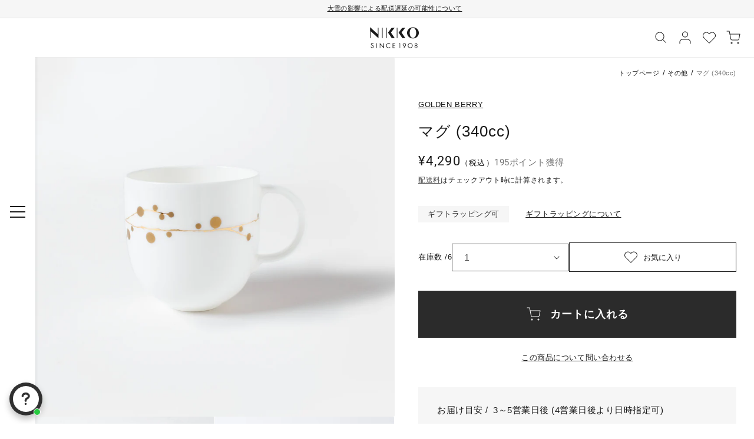

--- FILE ---
content_type: text/css
request_url: https://www.nikko-tabletop.jp/cdn/shop/t/81/assets/custom-product-aside-section.css?v=130751327505219758151689043683
body_size: -242
content:
.produt-aside__section{margin-top:11.2rem}@media (max-width: 749px){.produt-aside__section{margin-top:6.4rem}}.produt-aside__section .product__heading{margin-top:0;margin-bottom:4rem}@media (max-width: 749px){.produt-aside__section .product__heading{margin-bottom:2.4rem}}.product-coordination__section .loading-overlay__wrapper{display:flex;justify-content:center;align-items:center;flex-wrap:nowrap;padding:4rem 0}.product-coordination__section .product-coordination__footer p{margin-top:0;margin-bottom:.8rem}.product-series__section-inner{display:flex;flex-wrap:nowrap}@media (max-width: 749px){.product-series__section-inner{flex-direction:column}}.product-series__section-image{width:46.9vw;flex:none}@media (max-width: 749px){.product-series__section-image{width:100%}}.product-series__section-image img{width:100%;height:auto;display:block}.product-series__section-info{max-width:56rem;box-sizing:content-box;padding:0 min(6.4rem,4.444vw)}@media (max-width: 749px){.product-series__section-info{max-width:inherit;box-sizing:border-box;padding:0;text-align:center;margin-top:1.3rem}}.product-series__section-info .c-artist-info__image-wrapper{border-radius:50%;overflow:hidden}.product-series__section-info .c-artist-info__image-wrapper img{display:block;width:6.4rem;height:auto}@media (max-width: 749px){.product-series__section-info .c-artist-info__image-wrapper img{width:4.8rem}}.product-series__section-links{margin-top:2.4rem;margin-bottom:4rem}@media (max-width: 749px){.product-series__section-links{margin-bottom:2.4rem}}.product-series__section-links .product-series__link-wrapper:not(:last-child){margin-bottom:1.6rem}@media (max-width: 749px){.product-series__section .c-artist-info__designer-tag{display:block;text-align:left}}.product-series__section .c-artist-info__inner{display:flex;flex-wrap:nowrap;align-items:center;margin-top:1.2rem}@media (max-width: 749px){.product-series__section .c-artist-info__inner{text-align:left}}.product-series__section .c-artist-info__name{margin:0;padding-left:1.4rem}.product-series__section .c-artist-info__text-wrapper{padding-left:7.8rem}@media (max-width: 749px){.product-series__section .c-artist-info__text-wrapper{padding-left:0}}.product-series__section .c-artist-info__description{margin-bottom:2.4rem}@media (max-width: 749px){.product-series__section .c-artist-info__description{text-align:left;font-size:1.3rem;margin-top:1.3rem}.product-series__section .c-artist-info__description p{font-size:1.3rem}}
/*# sourceMappingURL=/cdn/shop/t/81/assets/custom-product-aside-section.css.map?v=130751327505219758151689043683 */


--- FILE ---
content_type: text/css
request_url: https://www.nikko-tabletop.jp/cdn/shop/t/81/assets/custom-product-related.css?v=156307155471980594021689043684
body_size: 306
content:
@charset "UTF-8";#related-product-section-selector .cbb-also-bought-container{max-width:102rem;margin:0 auto!important}#related-product-section-selector .cbb-also-bought-container .cbb-also-bought-title{display:block;font-size:2.2rem;font-weight:600;text-align:center;position:relative;line-height:1;padding-bottom:0!important;margin-bottom:4rem!important}@media (max-width: 749px){#related-product-section-selector .cbb-also-bought-container .cbb-also-bought-title{font-size:2rem!important;margin-bottom:2rem!important}}#related-product-section-selector .cbb-also-bought-container .cbb-also-bought-title:after{display:block;margin:1.6rem auto 0;content:"";width:1px;height:2rem;background-color:rgb(var(--color-foreground))}#related-product-section-selector .cbb-also-bought-slider-container .cbb-also-bought-slider-list{display:flex!important;flex-wrap:wrap;list-style:none;-moz-column-gap:var(--grid-mobile-horizontal-spacing);column-gap:var(--grid-mobile-horizontal-spacing);row-gap:2rem}@media screen and (min-width: 750px){#related-product-section-selector .cbb-also-bought-slider-container .cbb-also-bought-slider-list{-moz-column-gap:var(--grid-desktop-horizontal-spacing);column-gap:var(--grid-desktop-horizontal-spacing);row-gap:var(--grid-desktop-vertical-spacing)}}#related-product-section-selector .cbb-also-bought-slider-container .cbb-also-bought-product{width:calc(25% - var(--grid-mobile-horizontal-spacing))!important;margin-right:0!important;max-width:calc(50% - var(--grid-mobile-horizontal-spacing) / 2);flex-grow:1;flex-shrink:0}@media screen and (min-width: 750px) and (max-width: 989px){#related-product-section-selector .cbb-also-bought-slider-container .cbb-also-bought-product{width:calc(50% - var(--grid-desktop-horizontal-spacing) / 2)!important}}@media screen and (max-width: 749px){#related-product-section-selector .cbb-also-bought-slider-container .cbb-also-bought-product{width:calc(50% - var(--grid-mobile-horizontal-spacing) / 2)!important}}#related-product-section-selector .cbb-also-bought-slider-container .cbb-also-bought-product .cbb-also-bought-product-vendor{margin-top:1.6rem!important;margin-bottom:.4rem!important;font-size:1.1rem!important;letter-spacing:.04em!important;line-height:1.6!important}@media (max-width: 749px){#related-product-section-selector .cbb-also-bought-slider-container .cbb-also-bought-product .cbb-also-bought-product-vendor{margin-top:.8rem!important;margin-bottom:.2rem!important}}#related-product-section-selector .cbb-also-bought-slider-container .cbb-also-bought-product .cbb-also-bought-product-name{min-height:inherit!important;margin-top:0!important;margin-bottom:.8rem!important;line-height:1.6!important}@media (max-width: 749px){#related-product-section-selector .cbb-also-bought-slider-container .cbb-also-bought-product .cbb-also-bought-product-name{margin-bottom:.4rem!important}}#related-product-section-selector .cbb-also-bought-slider-container .cbb-also-bought-product .cbb-also-bought-product-compare-at-price{text-decoration:none!important}#related-product-section-selector .cbb-also-bought-slider-container .cbb-also-bought-product .cbb-also-bought-product-compare-at-price .money{line-height:1.6!important;font-family:var(--font-en-family);font-size:1.3rem!important;text-decoration:line-through!important}#related-product-section-selector .cbb-also-bought-slider-container .cbb-also-bought-product .cbb-also-bought-product-compare-at-price:not(:empty):after{content:"\ff08\7a0e\8fbc\ff09";font-size:.9rem!important}#related-product-section-selector .cbb-also-bought-slider-container .cbb-also-bought-product .cbb-also-bought-product-regular-price,#related-product-section-selector .cbb-also-bought-slider-container .cbb-also-bought-product .cbb-also-bought-product-sale-price{display:block!important;margin:0 auto!important}#related-product-section-selector .cbb-also-bought-slider-container .cbb-also-bought-product .cbb-also-bought-product-regular-price .money,#related-product-section-selector .cbb-also-bought-slider-container .cbb-also-bought-product .cbb-also-bought-product-sale-price .money{line-height:1.6!important;font-family:var(--font-en-family);font-size:1.5rem!important}#related-product-section-selector .cbb-also-bought-slider-container .cbb-also-bought-product .cbb-also-bought-product-regular-price .money:after,#related-product-section-selector .cbb-also-bought-slider-container .cbb-also-bought-product .cbb-also-bought-product-sale-price .money:after{content:"\ff08\7a0e\8fbc\ff09";font-size:1.1rem!important}#related-product-section-selector .cbb-also-bought-slider-container .cbb-also-bought-product .cbb-also-bought-product-sale-price:not(:empty):before{content:"\2193";display:block;margin:.2rem auto;line-height:1;font-size:1.1rem!important}#related-product-section-selector .cbb-also-bought-slider-container .cbb-also-bought-product .cbb-also-bought-product-sale-price .money{color:#e41d10!important}#related-product-section-selector .cbb-also-bought-slider-container .cbb-also-bought-product-image-link{overflow:hidden}#related-product-section-selector .cbb-also-bought-slider-container .cbb-also-bought-product-image{width:100%!important;height:inherit!important;aspect-ratio:1/1;border:none!important;border-radius:2px;transition:transform var(--duration-long) ease}#related-product-section-selector .cbb-also-bought-slider-container .cbb-also-bought-product-image:hover{opacity:1!important;transform:scale(1.03)}#related-product-section-selector .cbb-also-bought-slider-container .cbb-also-bought-add-to-cart-button{display:inline-block!important;margin:0 auto!important;width:auto!important;min-width:inherit!important;min-height:inherit!important;padding:1.6rem!important}@media (max-width: 749px){#related-product-section-selector .cbb-also-bought-slider-container .cbb-also-bought-add-to-cart-button{padding:1.2rem!important}}#related-product-section-selector .cbb-also-bought-slider-container .cbb-also-bought-add-to-cart-button:before,#related-product-section-selector .cbb-also-bought-slider-container .cbb-also-bought-add-to-cart-button:after{box-shadow:none!important}#related-product-section-selector .cbb-also-bought-slider-container .cbb-also-bought-add-to-cart-button:hover{box-shadow:none!important;border:none!important}
/*# sourceMappingURL=/cdn/shop/t/81/assets/custom-product-related.css.map?v=156307155471980594021689043684 */


--- FILE ---
content_type: text/javascript
request_url: https://www.nikko-tabletop.jp/cdn/shop/t/81/assets/custom-product.js?v=174137278469884517831738124640
body_size: 753
content:
const changeQty=e=>{const targetId=document.getElementById(e.target.dataset.target_id);targetId.value=e.target.value},callBIS=()=>{document.getElementById("BIS_trigger").click()},validateBfSubmit=e=>{const key=e.keyCode||e.charCode||0;let submitFlg=!1;if((key==13||e.target.id==="c-submit-btn")&&(e.preventDefault(),submitFlg=!0),submitFlg===!0){const inputElem=document.getElementById("input-name");let error_flg=!1;if(inputElem){inputElem.classList.remove("is-error");let regex="";const inputValue=inputElem.value;switch(inputElem.dataset.input_type){case"initial":regex=/^[A-Z]+$/,inputValue.length===0?(alert("\u540D\u5165\u308C\u6307\u5B9A\u304C\u5165\u529B\u3055\u308C\u3066\u3044\u307E\u305B\u3093\u3002"),inputElem.classList.add("is-error"),error_flg=!0):inputValue.length>1?(alert("\u540D\u5165\u308C\u306F1\u6587\u5B57\u307E\u3067\u3067\u5165\u529B\u3057\u3066\u304F\u3060\u3055\u3044\u3002"),inputElem.classList.add("is-error"),error_flg=!0):regex.test(inputValue)!==!0&&(alert("\u540D\u5165\u308C\u306F\u30A2\u30EB\u30D5\u30A1\u30D9\u30C3\u30C8\u306E\u5927\u6587\u5B57\u3067\u5165\u529B\u3057\u3066\u304F\u3060\u3055\u3044\u3002"),inputElem.classList.add("is-error"),error_flg=!0);break;case"alphabet":regex=/^[A-Z][a-z]*$/,inputValue.length===0?(alert("\u540D\u5165\u308C\u6307\u5B9A\u304C\u5165\u529B\u3055\u308C\u3066\u3044\u307E\u305B\u3093\u3002"),inputElem.classList.add("is-error"),error_flg=!0):inputValue.length>12?(alert("\u540D\u5165\u308C\u306F12\u6587\u5B57\u307E\u3067\u3067\u5165\u529B\u3057\u3066\u304F\u3060\u3055\u3044\u3002"),inputElem.classList.add("is-error"),error_flg=!0):regex.test(inputValue)!==!0&&(alert("\u540D\u5165\u308C\u306F\u30A2\u30EB\u30D5\u30A1\u30D9\u30C3\u30C8\u3067\u982D\u6587\u5B57\u306E\u307F\u5927\u6587\u5B57\u3001\u305D\u306E\u4ED6\u5C0F\u6587\u5B57\u3067\u5165\u529B\u3057\u3066\u304F\u3060\u3055\u3044\u3002"),inputElem.classList.add("is-error"),error_flg=!0);break;case"kana":regex=/^[ぁ-ゞー　]*$/,inputValue.length===0?(alert("\u540D\u5165\u308C\u6307\u5B9A\u304C\u5165\u529B\u3055\u308C\u3066\u3044\u307E\u305B\u3093\u3002"),inputElem.classList.add("is-error"),error_flg=!0):inputValue.length>6?(alert("\u540D\u5165\u308C\u306F6\u6587\u5B57\u307E\u3067\u3067\u5165\u529B\u3057\u3066\u304F\u3060\u3055\u3044\u3002"),inputElem.classList.add("is-error"),error_flg=!0):regex.test(inputValue)!==!0&&(alert("\u540D\u5165\u308C\u306F\u3072\u3089\u304C\u306A\u3067\u5165\u529B\u3057\u3066\u304F\u3060\u3055\u3044\u3002"),inputElem.classList.add("is-error"),error_flg=!0);break;case"helmet":const regex_kana=/^[ぁ-ゞー　]*$/,regex_kanji=/^[一-龠]*$/,regex_alphabet=/^[a-zA-Z.]*$/;let maxLength=6;inputValue.length===0&&(alert("\u540D\u5165\u308C\u6307\u5B9A\u304C\u5165\u529B\u3055\u308C\u3066\u3044\u307E\u305B\u3093\u3002"),inputElem.classList.add("is-error"),error_flg=!0),regex_kana.test(inputValue)===!0?maxLength=7:regex_kanji.test(inputValue)===!0?maxLength=6:regex_alphabet.test(inputValue)===!0?maxLength=12:(alert("\u540D\u5165\u308C\u306F\u3072\u3089\u304C\u306A\u3001\u6F22\u5B57\u3001\u534A\u89D2\u30A2\u30EB\u30D5\u30A1\u30D9\u30C3\u30C8\u306E\u3044\u305A\u308C\u304B1\u7A2E\u306E\u307F\u3067\u5165\u529B\u3057\u3066\u304F\u3060\u3055\u3044\u3002"),inputElem.classList.add("is-error"),error_flg=!0),error_flg||inputValue.length>maxLength&&(alert("\u540D\u5165\u308C\u306F\u6F22\u5B57(6\u6587\u5B57\u307E\u3067)\uFF0F\u3072\u3089\u304C\u306A(7\u6587\u5B57\u307E\u3067)\uFF0F\u30A2\u30EB\u30D5\u30A1\u30D9\u30C3\u30C8(\u534A\u89D212\u6587\u5B57\u307E\u3067)\u306E\u3044\u305A\u308C\u304B\u3067\u5165\u529B\u3057\u3066\u304F\u3060\u3055\u3044\u3002"),inputElem.classList.add("is-error"),error_flg=!0);break}}error_flg===!1&&document.querySelector('.product-form__submit[name="add"]').click()}},productGallerySlideshow=()=>{function playPauseVideo(slider){let slides,video;slides=slider.querySelectorAll(".swiper-slide"),slides.forEach(function(slide){video=slide.querySelector("video"),video&&(slide.classList.contains("swiper-slide-active")?video.play():video.pause())})}const swiper=new Swiper(".swiper",{loop:!1,lazy:!0,speed:800,runCallbacksOnInit:!1,on:{afterInit:function(){playPauseVideo(this.el)},slideChangeTransitionEnd:function(){playPauseVideo(this.el)}},pagination:{el:".c-slideshow__pagination",type:"fraction",formatFractionCurrent:function(number){return number<10?"0"+number:number},formatFractionTotal:function(number){return number<10?"0"+number:number}},navigation:{nextEl:".slider-button--next",prevEl:".slider-button--prev"}});document.querySelectorAll(".product__media-toggle").forEach((elem,index)=>{elem.addEventListener("click",()=>{swiper.slideTo(index)})})};productGallerySlideshow();const handleProductVideoPlay=()=>{const playWrapperEls=document.querySelectorAll("[data-js-play-wrapper]");Array.from(playWrapperEls).forEach(el=>{el.addEventListener("click",()=>{el.nextElementSibling.play(),el.style.display="none"})})};window.addEventListener("DOMContentLoaded",()=>{const galleryBtnOnMobilePrev=document.getElementById("galley-btn-on-mobile--prev"),galleryBtnOnMobileNext=document.getElementById("galley-btn-on-mobile--next");galleryBtnOnMobilePrev.setAttribute("disabled",!0),galleryBtnOnMobilePrev.addEventListener("click",()=>{const currentSlide=galleryBtnOnMobilePrev.parentNode.querySelector('[aria-current="true"]'),firstSlidePosition=Number(galleryBtnOnMobilePrev.parentNode.querySelector("[data-media-position]:first-child").getAttribute("data-media-position")),currentPosition=Number(currentSlide.parentNode.getAttribute("data-media-position"));currentPosition!==firstSlidePosition&&galleryBtnOnMobilePrev.parentNode.querySelector(`[data-media-position="${currentPosition-1}"]`).querySelector("button").click()}),galleryBtnOnMobileNext.addEventListener("click",()=>{const currentSlide=galleryBtnOnMobileNext.parentNode.querySelector('[aria-current="true"]'),lastSlidePosition=Number(galleryBtnOnMobileNext.parentNode.querySelector("[data-media-position]:last-child").getAttribute("data-media-position")),currentPosition=Number(currentSlide.parentNode.getAttribute("data-media-position"));currentPosition!==lastSlidePosition&&galleryBtnOnMobileNext.parentNode.querySelector(`[data-media-position="${currentPosition+1}"]`).querySelector("button").click()}),handleProductVideoPlay()});
//# sourceMappingURL=/cdn/shop/t/81/assets/custom-product.js.map?v=174137278469884517831738124640


--- FILE ---
content_type: text/javascript
request_url: https://www.nikko-tabletop.jp/cdn/shop/t/81/assets/custom-coordination.js?v=26562706841990534631689043682
body_size: -16
content:
class CustomCoordinationModalDialog extends HTMLElement{constructor(){super(),this.querySelector('[id^="ModalClose-"]').addEventListener("click",this.hide.bind(this,!1)),this.addEventListener("keyup",event=>{event.code.toUpperCase()==="ESCAPE"&&this.hide()}),this.classList.contains("media-modal")?this.addEventListener("pointerup",event=>{event.pointerType==="mouse"&&!event.target.closest("deferred-media, product-model")&&this.hide()}):this.addEventListener("click",event=>{event.target===this&&this.hide()})}connectedCallback(){this.moved||(this.moved=!0)}show(opener){this.openedBy=opener;const popup=this.querySelector(".template-popup");document.body.classList.add("custom-overflow-hidden"),this.setAttribute("open",""),popup&&popup.loadContent(),trapFocus(this,this.querySelector('[role="dialog"]'));const btnPosition=(100-this.querySelector('[role="dialog"]').clientHeight/this.clientHeight*100)/2;this.querySelector(".c-quick-view-modal__toggle").style.top="calc("+btnPosition+"% - 4.2rem)",this.querySelector(".c-quick-view-modal__toggle").classList.remove("hidden");const dialog=this.querySelector('[role="dialog"]'),dialogMaxHeight=dialog.clientHeight,dialogInnerHeight=60+dialog.querySelector(".product__info-header").clientHeight+16+156+66,description=dialog.querySelector(".product__description"),descriptionAllowHeight=dialogMaxHeight-dialogInnerHeight,descriptionAllowLine=Math.floor(descriptionAllowHeight/(13*1.6));window.matchMedia("(max-width: 749px)").matches?description.style["-webkit-line-clamp"]=descriptionAllowLine:description.removeAttribute("style")}hide(){document.body.classList.remove("custom-overflow-hidden"),document.body.dispatchEvent(new CustomEvent("modalClosed")),this.removeAttribute("open"),removeTrapFocus(this.openedBy);const description=this.querySelector('[role="dialog"] .product__description');description.hasAttribute("style")&&description.removeAttribute("style")}}customElements.define("c-quick-view-modal",CustomCoordinationModalDialog);
//# sourceMappingURL=/cdn/shop/t/81/assets/custom-coordination.js.map?v=26562706841990534631689043682


--- FILE ---
content_type: image/svg+xml
request_url: https://www.nikko-tabletop.jp/cdn/shop/files/nikko_logo.svg?v=1680925050&width=120
body_size: 817
content:
<svg width="98" height="43" viewBox="0 0 98 43" fill="none" xmlns="http://www.w3.org/2000/svg">
<path d="M17.6224 22.3311V2.23786H16.4366V14.8166L1.49915 1.40791H1.48141L1.40625 1.47795V22.1597H2.59415V9.0687L17.542 22.375L17.6224 22.3311Z" fill="#1A1A1A"/>
<path d="M84.3567 21.7612C80.5675 21.7612 78.0591 17.5623 78.0591 12.198C78.0591 6.83469 80.5675 2.63583 84.3567 2.63583C88.1208 2.63583 90.6427 6.83469 90.6427 12.198C90.6427 17.5623 88.1208 21.7612 84.3567 21.7612ZM84.3515 1.52784C77.9621 1.52784 72.9297 6.21588 72.9297 12.1959C72.9297 18.1811 77.9704 22.8691 84.3608 22.8691C90.7795 22.8691 95.7753 18.1811 95.7753 12.1959C95.7753 6.21588 90.7701 1.52784 84.3515 1.52784" fill="#1A1A1A"/>
<path d="M24.5 22.1613H25.6869V2.23633H24.5V22.1613Z" fill="#1A1A1A"/>
<path d="M62.309 11.5391L69.5398 2.19751L63.4343 2.77763L56.6055 11.7356L63.7871 22.0827L69.6369 22.1611L62.309 11.5391Z" fill="#1A1A1A"/>
<path d="M54.2895 2.23633H53.1016V22.1613H54.2895V2.23633Z" fill="#1A1A1A"/>
<path d="M41.8012 11.5391L49.0309 2.19751L42.9244 2.77763L36.0977 11.7356L43.2783 22.0827L49.1269 22.1611L41.8012 11.5391Z" fill="#1A1A1A"/>
<path d="M33.7796 2.23633H32.5938V22.1613H33.7796V2.23633Z" fill="#1A1A1A"/>
<path d="M57.1406 32.9902L57.6751 32.0432H59.6678V41.1768H58.6427V32.9902H57.1406Z" fill="#1A1A1A"/>
<path d="M67.066 41.3018L70.1777 36.9921C70.6683 36.3064 70.9313 35.5789 70.9313 34.9214C70.9313 33.2135 69.5232 31.8149 67.7915 31.8149C66.0566 31.8149 64.6484 33.2135 64.6484 34.9214C64.6484 36.6085 65.9491 37.937 67.5963 37.937C67.8708 37.937 68.0608 37.9067 68.4042 37.8116L66.3155 40.7425L67.066 41.3018ZM67.7915 32.7441C68.9794 32.7441 69.9324 33.7047 69.9324 34.8817C69.9324 36.0733 68.9794 37.0318 67.7915 37.0318C66.5994 37.0318 65.6453 36.0733 65.6453 34.8817C65.6453 33.7047 66.5994 32.7441 67.7915 32.7441" fill="#1A1A1A"/>
<path d="M90.2647 36.7244C91.2595 36.7244 92.0716 37.5523 92.0716 38.5683C92.0716 39.5979 91.2595 40.4278 90.2647 40.4278C89.272 40.4278 88.4609 39.5979 88.4609 38.5683C88.4609 37.5523 89.272 36.7244 90.2647 36.7244ZM88.844 36.3533C87.9452 36.8195 87.4766 37.5795 87.4766 38.5651C87.4766 40.1174 88.6645 41.2734 90.2647 41.2734C91.8806 41.2734 93.0517 40.131 93.0517 38.5651C93.0517 37.5795 92.558 36.7662 91.7135 36.3533C92.4171 35.9561 92.8743 35.1586 92.8743 34.3349C92.8743 32.9081 91.7135 31.8231 90.2647 31.8231C88.7751 31.8231 87.7093 32.8914 87.7093 34.3349C87.7093 35.1711 88.1237 35.9279 88.844 36.3533ZM90.2636 32.6437C91.1686 32.6437 91.9327 33.3712 91.9327 34.2691C91.9327 35.1628 91.1686 35.8934 90.2647 35.8934C89.3565 35.8934 88.6519 35.1628 88.6519 34.2691C88.6519 33.3712 89.3565 32.6437 90.2636 32.6437Z" fill="#1A1A1A"/>
<path d="M79.0317 40.2501C76.9889 40.2501 75.3334 38.5923 75.3334 36.5478C75.3334 34.5032 76.9889 32.8465 79.0317 32.8465C81.0714 32.8465 82.7269 34.5032 82.7269 36.5478C82.7269 38.5923 81.0714 40.2501 79.0317 40.2501ZM79.0317 31.8221C76.4252 31.8221 74.3125 33.9377 74.3125 36.5478C74.3125 39.1578 76.4252 41.2734 79.0317 41.2734C81.6361 41.2734 83.7499 39.1578 83.7499 36.5478C83.7499 33.9377 81.6361 31.8221 79.0317 31.8221Z" fill="#1A1A1A"/>
<path d="M20.1523 31.5237L27.334 38.8574V31.9157H28.3726V41.5918L21.1899 34.2352V41.1758H20.1523V31.5237Z" fill="#1A1A1A"/>
<path d="M6.37282 35.7413L5.50016 35.3525C5.24337 35.2302 5.00538 35.1016 4.77782 34.9595C4.39368 34.6971 4.19953 34.3637 4.19953 33.9613C4.19953 33.147 4.85193 32.5324 5.71937 32.5324C6.43753 32.5324 6.83733 32.7853 7.30706 33.5327C7.38535 33.4857 8.13274 33.008 8.13274 33.008C7.5795 32.0359 6.77574 31.5446 5.74442 31.5446C4.2632 31.5446 3.14733 32.5721 3.14733 33.9362C3.14733 34.9731 3.69117 35.64 5.02208 36.2399L5.85298 36.6319C6.1797 36.7741 6.44171 36.91 6.65674 37.0511C7.16823 37.3709 7.41666 37.8016 7.41666 38.3692C7.41666 39.3904 6.59098 40.19 5.53774 40.19C4.57636 40.19 3.93543 39.6026 3.68491 38.4915C3.55026 38.528 3.05338 38.6629 2.67969 38.7664C3.03981 40.3217 4.0607 41.1768 5.55235 41.1768C7.18702 41.1768 8.46782 39.913 8.46782 38.3023C8.46782 37.1295 7.8603 36.3873 6.37282 35.7413Z" fill="#1A1A1A"/>
<path d="M13.5628 31.9062L13.5586 41.1736L14.6035 41.1768V31.9062H13.5628Z" fill="#1A1A1A"/>
<path d="M37.2394 32.7408C38.3103 32.7408 39.2216 33.1265 40.0609 33.9846V32.676C39.1245 32.0038 38.3531 31.7446 37.3103 31.7446C34.6475 31.7446 32.4805 33.9125 32.4805 36.5769C32.4805 39.2068 34.6402 41.3496 37.2968 41.3496C38.2707 41.3496 39.1475 41.0622 40.0557 40.4475C40.0577 40.4423 40.0713 39.1514 40.0713 39.1514C39.3072 39.8465 38.159 40.3556 37.2675 40.3556C35.2133 40.3556 33.5421 38.6486 33.5421 36.5497C33.5421 34.4853 35.2341 32.7408 37.2394 32.7408" fill="#1A1A1A"/>
<path d="M46.1579 32.8879V35.6485H49.8009V36.607H46.1579V40.2299H49.8959V41.1895H45.1172V31.9284H49.8959V32.8879H46.1579Z" fill="#1A1A1A"/>
</svg>
